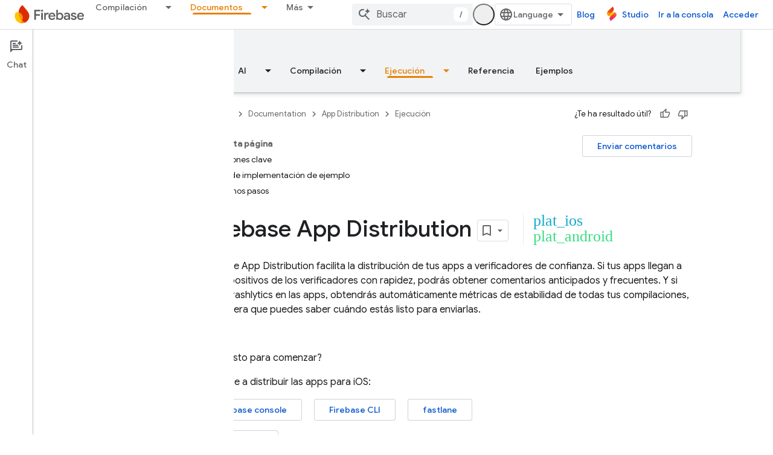

--- FILE ---
content_type: text/html; charset=UTF-8
request_url: https://feedback-pa.clients6.google.com/static/proxy.html?usegapi=1&jsh=m%3B%2F_%2Fscs%2Fabc-static%2F_%2Fjs%2Fk%3Dgapi.lb.en.2kN9-TZiXrM.O%2Fd%3D1%2Frs%3DAHpOoo_B4hu0FeWRuWHfxnZ3V0WubwN7Qw%2Fm%3D__features__
body_size: 78
content:
<!DOCTYPE html>
<html>
<head>
<title></title>
<meta http-equiv="X-UA-Compatible" content="IE=edge" />
<script type="text/javascript" nonce="Pak3U3BP91j_P87wb2Zp9A">
  window['startup'] = function() {
    googleapis.server.init();
  };
</script>
<script type="text/javascript"
  src="https://apis.google.com/js/googleapis.proxy.js?onload=startup" async
  defer nonce="Pak3U3BP91j_P87wb2Zp9A"></script>
</head>
<body>
</body>
</html>


--- FILE ---
content_type: text/javascript
request_url: https://www.gstatic.com/devrel-devsite/prod/v5ecaab6967af5bdfffc1b93fe7d0ad58c271bf9f563243cec25f323a110134f0/firebase/js/devsite_firebase_gtm_module__es.js
body_size: -865
content:
(function(_ds){var window=this;var q$=function(){return"firebase-gtm"},TCa=function(a){var b=document.location.search;b="/_d/alternate-gtm"+((b?b+"&":"?")+"referrer="+encodeURIComponent(document.referrer));a.j.setAttribute("src",b);a.appendChild(a.j)},r$=function(a,b){(a=_ds.Nn(a.j))&&a.postMessage(b,window.location.origin)},s$=class extends _ds.Vm{constructor(){super();this.j=document.createElement("iframe");this.m=new _ds.u}connectedCallback(){TCa(this);this.m.listen(document.body,"devsite-analytics-sent-pageview",a=>{a=a.getBrowserEvent().detail;
r$(this,a)});this.m.listen(document.body,"devsite-analytics-sent-event",a=>{a=a.getBrowserEvent().detail;r$(this,a)})}};s$.prototype.connectedCallback=s$.prototype.connectedCallback;s$.getTagName=q$;try{customElements.define(q$(),s$)}catch(a){console.warn("devsite.app.customElement.FirebaseGtm",a)};})(_ds_www);
